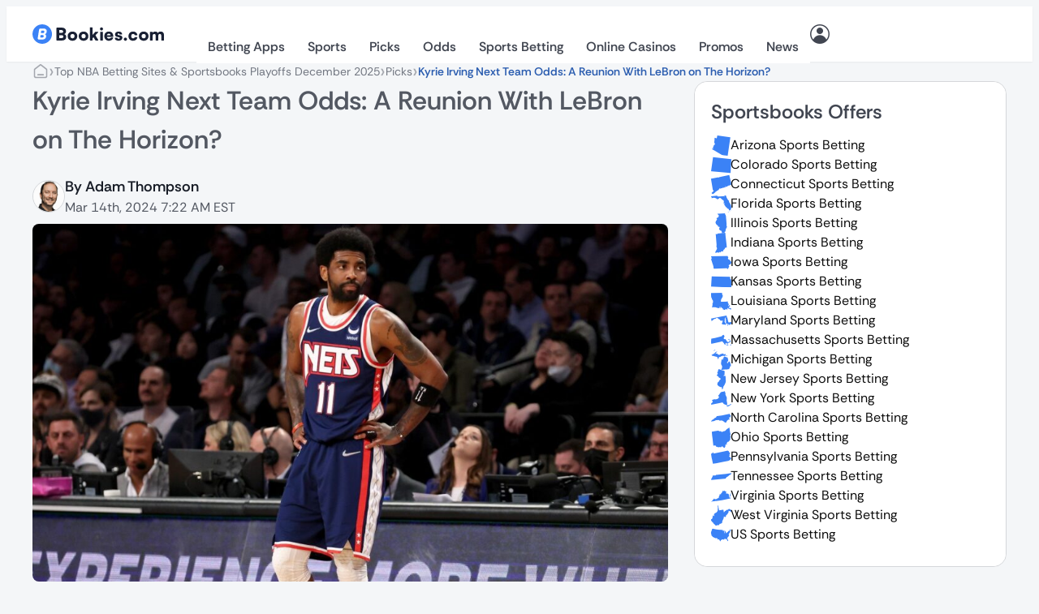

--- FILE ---
content_type: image/svg+xml
request_url: https://bookies.com/wp-content/themes/rgbcode/static_media/fire.svg
body_size: 22
content:
<svg width="16" height="16" viewBox="0 0 16 16" fill="none" xmlns="http://www.w3.org/2000/svg">
<path fill-rule="evenodd" clip-rule="evenodd" d="M9.40563 1.62709C9.62723 1.68549 9.81283 1.83668 9.91603 2.04228C10.3024 2.81588 10.5912 3.2855 10.8816 3.6663C11.176 4.0519 11.4864 4.36709 11.96 4.83989C13.0528 5.93349 13.6 7.3679 13.6 8.7999C13.6 10.2319 13.0528 11.6663 11.96 12.7599C9.77282 14.9463 6.22723 14.9463 4.04003 12.7599C2.94723 11.6663 2.40002 10.2319 2.40002 8.7999C2.40002 7.3679 2.94723 5.93349 4.04003 4.83989C4.26883 4.61109 4.61282 4.54308 4.91202 4.66708C5.21122 4.79028 5.40563 5.08231 5.40563 5.40551C5.40563 6.30151 5.46162 6.98391 5.72402 7.52871C5.86802 7.82791 6.09283 8.12072 6.48003 8.38232C6.57283 7.53352 6.74243 6.4991 6.97123 5.5183C7.15123 4.7455 7.37522 3.9743 7.64242 3.3311C7.77602 3.0087 7.92723 2.70308 8.09843 2.43828C8.26483 2.18068 8.47923 1.91912 8.75603 1.73432C8.94723 1.60712 9.18403 1.56789 9.40563 1.62709ZM9.69683 12.0967C8.76003 13.0343 7.24002 13.0343 6.30322 12.0967C5.83442 11.6287 5.60002 11.0143 5.60002 10.3999C5.60002 10.3999 6.30322 10.7999 7.60002 10.7999C7.60002 9.9999 8.00002 7.5999 8.60003 7.1999C9.00002 7.9999 9.22883 8.23432 9.69683 8.70312C10.1656 9.17112 10.4 9.7855 10.4 10.3999C10.4 11.0143 10.1656 11.6287 9.69683 12.0967Z" fill="#FF4444"/>
</svg>
